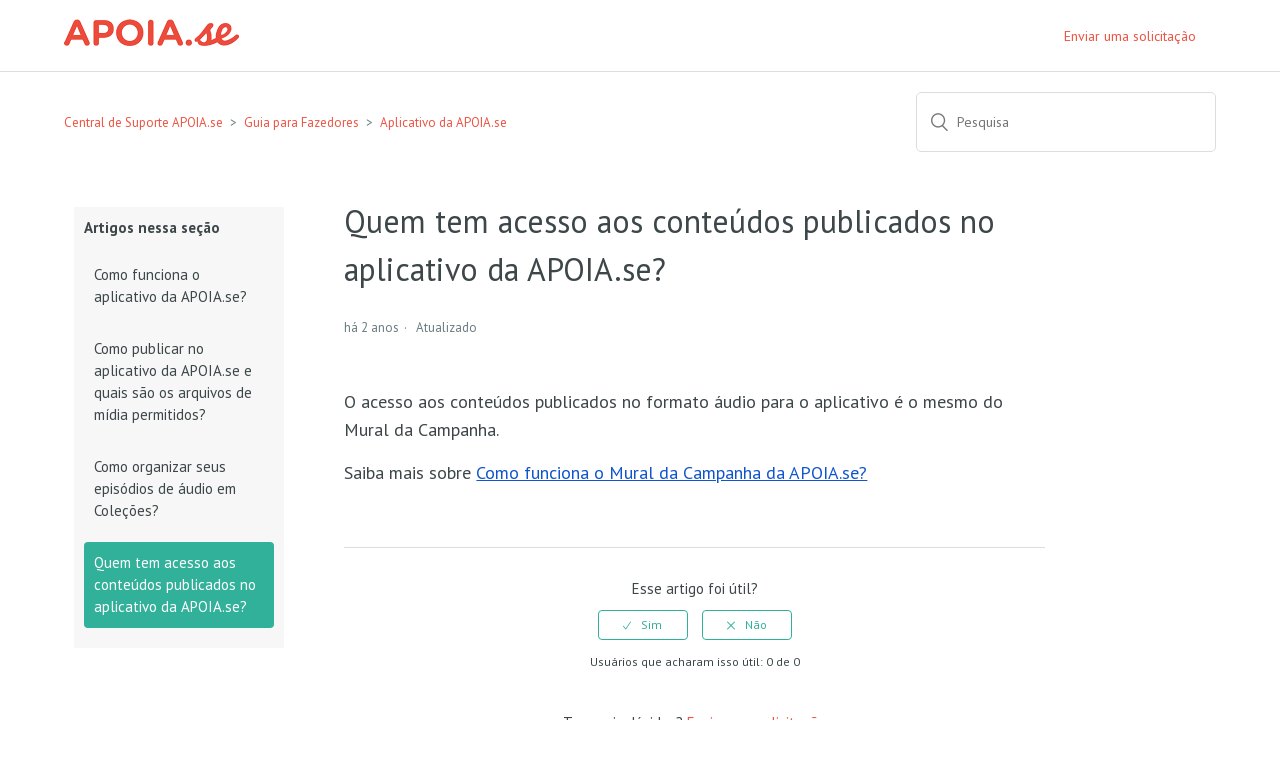

--- FILE ---
content_type: text/html; charset=utf-8
request_url: https://suporte.apoia.se/hc/pt-br/articles/17871096513179-Quem-tem-acesso-aos-conte%C3%BAdos-publicados-no-aplicativo-da-APOIA-se
body_size: 5192
content:
<!DOCTYPE html>
<html dir="ltr" lang="pt-BR">
<head>
  <meta charset="utf-8" />
  <!-- v26900 -->


  <title>Quem tem acesso aos conteúdos publicados no aplicativo da APOIA.se? &ndash; Central de Suporte APOIA.se</title>

  <meta name="csrf-param" content="authenticity_token">
<meta name="csrf-token" content="">

  <meta name="description" content="O acesso aos conteúdos publicados no formato áudio para o aplicativo é o mesmo do Mural da Campanha. Saiba mais sobre Como funciona o..." /><meta property="og:image" content="https://suporte.apoia.se/hc/theming_assets/01HZPPDN7AK5Z8YNDZ354HWNE1" />
<meta property="og:type" content="website" />
<meta property="og:site_name" content="Central de Suporte APOIA.se" />
<meta property="og:title" content="Quem tem acesso aos conteúdos publicados no aplicativo da APOIA.se?" />
<meta property="og:description" content="O acesso aos conteúdos publicados no formato áudio para o aplicativo é o mesmo do Mural da Campanha.
Saiba mais sobre Como funciona o Mural da Campanha da APOIA.se?" />
<meta property="og:url" content="https://suporte.apoia.se/hc/pt-br/articles/17871096513179-Quem-tem-acesso-aos-conte%C3%BAdos-publicados-no-aplicativo-da-APOIA-se" />
<link rel="canonical" href="https://suporte.apoia.se/hc/pt-br/articles/17871096513179-Quem-tem-acesso-aos-conte%C3%BAdos-publicados-no-aplicativo-da-APOIA-se">
<link rel="alternate" hreflang="pt-br" href="https://suporte.apoia.se/hc/pt-br/articles/17871096513179-Quem-tem-acesso-aos-conte%C3%BAdos-publicados-no-aplicativo-da-APOIA-se">
<link rel="alternate" hreflang="x-default" href="https://suporte.apoia.se/hc/pt-br/articles/17871096513179-Quem-tem-acesso-aos-conte%C3%BAdos-publicados-no-aplicativo-da-APOIA-se">

  <link rel="stylesheet" href="//static.zdassets.com/hc/assets/application-f34d73e002337ab267a13449ad9d7955.css" media="all" id="stylesheet" />
    <!-- Entypo pictograms by Daniel Bruce — www.entypo.com -->
    <link rel="stylesheet" href="//static.zdassets.com/hc/assets/theming_v1_support-e05586b61178dcde2a13a3d323525a18.css" media="all" />
  <link rel="stylesheet" type="text/css" href="/hc/theming_assets/1016890/1153428/style.css?digest=26359514794779">

  <link rel="icon" type="image/x-icon" href="/hc/theming_assets/01HZPPDNC414JKPGWSHBHFXG5Q">

    <script src="//static.zdassets.com/hc/assets/jquery-ed472032c65bb4295993684c673d706a.js"></script>
    <script async src="https://www.googletagmanager.com/gtag/js?id=G-LY92GEG5W3"></script>
<script>
  window.dataLayer = window.dataLayer || [];
  function gtag(){dataLayer.push(arguments);}
  gtag('js', new Date());
  gtag('config', 'G-LY92GEG5W3');
</script>


  <meta content="width=device-width, initial-scale=1.0" name="viewport" />

  <script type="text/javascript" src="/hc/theming_assets/1016890/1153428/script.js?digest=26359514794779"></script>
</head>
<body class="">
  
  
  

  <header class="header">
  <div class="logo">
    <a href="https://apoia.se">
      <img src="/hc/theming_assets/01HZPPDN7AK5Z8YNDZ354HWNE1" alt="Página inicial da Central de Ajuda de Central de Suporte APOIA.se">
    </a>
  </div>
  <div class="nav-wrapper">
    <span class="icon-menu" tabindex="0" role="button" aria-controls="user-nav" aria-expanded="false" aria-label="Alternar menu de navegação"></span>
    <nav class="user-nav" id="user-nav">
      
      <a class="submit-a-request" href="/hc/pt-br/requests/new">Enviar uma solicitação</a>
    </nav>
  </div>
</header>


  <main role="main">
    <div class="container-divider"></div>
<div class="container">
  <nav class="sub-nav">
    <ol class="breadcrumbs">
  
    <li title="Central de Suporte APOIA.se">
      
        <a href="/hc/pt-br">Central de Suporte APOIA.se</a>
      
    </li>
  
    <li title="Guia para Fazedores">
      
        <a href="/hc/pt-br/categories/202745568-Guia-para-Fazedores">Guia para Fazedores</a>
      
    </li>
  
    <li title="Aplicativo da APOIA.se">
      
        <a href="/hc/pt-br/sections/17916303596443-Aplicativo-da-APOIA-se">Aplicativo da APOIA.se</a>
      
    </li>
  
</ol>

    <form role="search" class="search" data-search="" action="/hc/pt-br/search" accept-charset="UTF-8" method="get"><input type="hidden" name="utf8" value="&#x2713;" autocomplete="off" /><input type="search" name="query" id="query" placeholder="Pesquisa" aria-label="Pesquisa" /></form>
  </nav>

  <div class="article-container" id="article-container">
    <section class="article-sidebar">
      
        <section class="section-articles collapsible-sidebar">
        <h3 class="collapsible-sidebar-title sidenav-title">Artigos nessa seção</h3>
        <ul>
          
            <li>
              <a href="/hc/pt-br/articles/17870688232603-Como-funciona-o-aplicativo-da-APOIA-se" class="sidenav-item ">Como funciona o aplicativo da APOIA.se?</a>
            </li>
          
            <li>
              <a href="/hc/pt-br/articles/17870839970587-Como-publicar-no-aplicativo-da-APOIA-se-e-quais-s%C3%A3o-os-arquivos-de-m%C3%ADdia-permitidos" class="sidenav-item ">Como publicar no aplicativo da APOIA.se e quais são os arquivos de mídia permitidos?</a>
            </li>
          
            <li>
              <a href="/hc/pt-br/articles/23203829315099-Como-organizar-seus-epis%C3%B3dios-de-%C3%A1udio-em-Cole%C3%A7%C3%B5es" class="sidenav-item ">Como organizar seus episódios de áudio em Coleções?</a>
            </li>
          
            <li>
              <a href="/hc/pt-br/articles/17871096513179-Quem-tem-acesso-aos-conte%C3%BAdos-publicados-no-aplicativo-da-APOIA-se" class="sidenav-item current-article">Quem tem acesso aos conteúdos publicados no aplicativo da APOIA.se?</a>
            </li>
          
        </ul>
        
        </section>
      
    </section>

    <article class="article">
      <header class="article-header">
        <h1 title="Quem tem acesso aos conteúdos publicados no aplicativo da APOIA.se?" class="article-title">
          Quem tem acesso aos conteúdos publicados no aplicativo da APOIA.se?
          
        </h1>

        <div class="article-author">
          
          <div class="article-meta">
            

            <ul class="meta-group">
              
                <li class="meta-data"><time datetime="2023-08-14T12:57:18Z" title="2023-08-14T12:57:18Z" data-datetime="relative">14 de agosto de 2023 12:57</time></li>
                <li class="meta-data">Atualizado</li>
              
            </ul>
          </div>
        </div>

        
      </header>

      <section class="article-info">
        <div class="article-content">
          <div class="article-body"><p><span class="wysiwyg-font-size-large">O acesso aos conteúdos publicados no formato áudio para o aplicativo é o mesmo do Mural da Campanha.</span></p>
<p><span class="wysiwyg-font-size-large">Saiba mais sobre <a href="https://suporte.apoia.se/hc/pt-br/articles/360050192691-Como-funciona-o-Mural-da-Campanha-da-APOIA-se-"><span class="wysiwyg-underline" style="color: #1155cc;">Como funciona o Mural da Campanha da APOIA.se?</span></a></span></p></div>

          <div class="article-attachments">
            <ul class="attachments">
              
            </ul>
          </div>
        </div>
      </section>

      <footer>
        <div class="article-footer">
          
          
        </div>
        
          <div class="article-votes">
            <span class="article-votes-question">Esse artigo foi útil?</span>
            <div class="article-votes-controls" role='radiogroup'>
              <a class="button article-vote article-vote-up" data-auth-action="signin" aria-selected="false" role="radio" rel="nofollow" title="Sim" href="https://apoiase.zendesk.com/access?locale=pt-br&amp;brand_id=1153428&amp;return_to=https%3A%2F%2Fsuporte.apoia.se%2Fhc%2Fpt-br%2Farticles%2F17871096513179-Quem-tem-acesso-aos-conte%25C3%25BAdos-publicados-no-aplicativo-da-APOIA-se"></a>
              <a class="button article-vote article-vote-down" data-auth-action="signin" aria-selected="false" role="radio" rel="nofollow" title="Não" href="https://apoiase.zendesk.com/access?locale=pt-br&amp;brand_id=1153428&amp;return_to=https%3A%2F%2Fsuporte.apoia.se%2Fhc%2Fpt-br%2Farticles%2F17871096513179-Quem-tem-acesso-aos-conte%25C3%25BAdos-publicados-no-aplicativo-da-APOIA-se"></a>
            </div>
            <small class="article-votes-count">
              <span class="article-vote-label">Usuários que acharam isso útil: 0 de 0</span>
            </small>
          </div>
        

        <div class="article-more-questions">
          Tem mais dúvidas? <a href="/hc/pt-br/requests/new">Envie uma solicitação</a>
        </div>
        <div class="article-return-to-top">
          <a href="#article-container">Voltar ao topo<span class="icon-arrow-up"></span></a>
        </div>
      </footer>

      <section class="article-relatives">
        
        
          
  <section class="related-articles">
    
      <h3 class="related-articles-title">Artigos relacionados</h3>
    
    <ul>
      
        <li>
          <a href="/hc/pt-br/related/click?data=[base64]" rel="nofollow">Como gerenciar o acesso às suas postagens do Mural da Campanha?</a>
        </li>
      
        <li>
          <a href="/hc/pt-br/related/click?data=[base64]" rel="nofollow">Como funciona o aplicativo da APOIA.se?</a>
        </li>
      
        <li>
          <a href="/hc/pt-br/related/click?data=BAh7CjobZGVzdGluYXRpb25fYXJ0aWNsZV9pZGkEtxkaDToYcmVmZXJyZXJfYXJ0aWNsZV9pZGwrCJsCXPBAEDoLbG9jYWxlSSIKcHQtYnIGOgZFVDoIdXJsSSI%2BL2hjL3B0LWJyL2FydGljbGVzLzIxOTgxNDMyNy1RdWFudG8tY3VzdGEtdXNhci1hLUFQT0lBLXNlBjsIVDoJcmFua2kI--c3cdc6c3413a880633b06f679448ec211a0f698f" rel="nofollow">Quanto custa usar a APOIA.se?</a>
        </li>
      
        <li>
          <a href="/hc/pt-br/related/click?data=BAh7CjobZGVzdGluYXRpb25fYXJ0aWNsZV9pZGwrCBsCj%[base64]" rel="nofollow">Como publicar vários conteúdos de áudio de uma vez?</a>
        </li>
      
        <li>
          <a href="/hc/pt-br/related/click?data=[base64]%3D%3D--a328f683e9126c30ae347abd9680ef3808dd45e4" rel="nofollow">Por que há diferença nos valores apresentados e arrecadados?</a>
        </li>
      
    </ul>
  </section>


        
      </section>
     
    </article>
  </div>
</div>

  </main>

  <footer class="footer">
  <div class="footer-inner">
    <a title="Página inicial" href="/hc/pt-br">Central de Suporte APOIA.se</a>

    <div class="footer-language-selector">
      
    </div>
  </div>
</footer>


    <div class="powered-by-zendesk">
  <svg xmlns="http://www.w3.org/2000/svg" width="26" height="26" focusable="false" viewBox="0 0 26 26">
    <path d="M12 8.2v14.5H0zM12 3c0 3.3-2.7 6-6 6S0 6.3 0 3h12zm2 19.7c0-3.3 2.7-6 6-6s6 2.7 6 6H14zm0-5.2V3h12z" />
  </svg>

  <a target="_blank" rel="nofollow" href="https://www.zendesk.com.br/service/help-center/?utm_source=helpcenter&utm_medium=poweredbyzendesk&utm_campaign=text&utm_content=APOIA.se">Powered by Zendesk</a>
</div>


  <!-- / -->

  
  <script src="//static.zdassets.com/hc/assets/pt-br.a139d38b2a39a00d3910.js"></script>
  

  <script type="text/javascript">
  /*

    Greetings sourcecode lurker!

    This is for internal Zendesk and legacy usage,
    we don't support or guarantee any of these values
    so please don't build stuff on top of them.

  */

  HelpCenter = {};
  HelpCenter.account = {"subdomain":"apoiase","environment":"production","name":"APOIA.se"};
  HelpCenter.user = {"identifier":"da39a3ee5e6b4b0d3255bfef95601890afd80709","email":null,"name":"","role":"anonymous","avatar_url":"https://assets.zendesk.com/hc/assets/default_avatar.png","is_admin":false,"organizations":[],"groups":[]};
  HelpCenter.internal = {"asset_url":"//static.zdassets.com/hc/assets/","web_widget_asset_composer_url":"https://static.zdassets.com/ekr/snippet.js","current_session":{"locale":"pt-br","csrf_token":null,"shared_csrf_token":null},"usage_tracking":{"event":"article_viewed","data":"[base64]","url":"https://suporte.apoia.se/hc/activity"},"current_record_id":"17871096513179","current_record_url":"/hc/pt-br/articles/17871096513179-Quem-tem-acesso-aos-conte%C3%BAdos-publicados-no-aplicativo-da-APOIA-se","current_record_title":"Quem tem acesso aos conteúdos publicados no aplicativo da APOIA.se?","current_text_direction":"ltr","current_brand_id":1153428,"current_brand_name":"APOIA.se","current_brand_url":"https://apoiase.zendesk.com","current_brand_active":true,"current_path":"/hc/pt-br/articles/17871096513179-Quem-tem-acesso-aos-conte%C3%BAdos-publicados-no-aplicativo-da-APOIA-se","show_autocomplete_breadcrumbs":true,"user_info_changing_enabled":false,"has_user_profiles_enabled":false,"has_end_user_attachments":true,"user_aliases_enabled":false,"has_anonymous_kb_voting":false,"has_multi_language_help_center":true,"show_at_mentions":false,"embeddables_config":{"embeddables_web_widget":false,"embeddables_help_center_auth_enabled":false,"embeddables_connect_ipms":false},"answer_bot_subdomain":"static","gather_plan_state":"subscribed","has_article_verification":false,"has_gather":true,"has_ckeditor":false,"has_community_enabled":false,"has_community_badges":true,"has_community_post_content_tagging":false,"has_gather_content_tags":true,"has_guide_content_tags":true,"has_user_segments":true,"has_answer_bot_web_form_enabled":false,"has_garden_modals":false,"theming_cookie_key":"hc-da39a3ee5e6b4b0d3255bfef95601890afd80709-2-preview","is_preview":false,"has_search_settings_in_plan":true,"theming_api_version":1,"theming_settings":{"brand_color":"rgba(49, 177, 154, 1)","brand_text_color":"#FFFFFF","text_color":"rgba(61, 71, 73, 1)","link_color":"rgba(237, 85, 68, 1)","background_color":"rgba(255, 255, 255, 1)","heading_font":"Helvetica, Arial, sans-serif","text_font":"Helvetica, Arial, sans-serif","logo":"/hc/theming_assets/01HZPPDN7AK5Z8YNDZ354HWNE1","favicon":"/hc/theming_assets/01HZPPDNC414JKPGWSHBHFXG5Q","homepage_background_image":"/hc/theming_assets/01HZPPDNKFFJCWX65E226SHNAQ","community_background_image":"/hc/theming_assets/01HZPPDP7SJ3NSBND3DEPPGTCB","community_image":"/hc/theming_assets/01HZPPDPEEN02271GJFAMF6Z3S","instant_search":true,"scoped_kb_search":false,"scoped_community_search":false,"show_recent_activity":false,"show_articles_in_section":true,"show_article_author":false,"show_article_comments":false,"show_follow_article":false,"show_recently_viewed_articles":false,"show_related_articles":true,"show_article_sharing":false,"show_follow_section":false,"show_follow_post":false,"show_post_sharing":false,"show_follow_topic":false},"has_pci_credit_card_custom_field":false,"help_center_restricted":false,"is_assuming_someone_else":false,"flash_messages":[],"user_photo_editing_enabled":true,"user_preferred_locale":"pt-br","base_locale":"pt-br","login_url":"https://apoiase.zendesk.com/access?locale=pt-br\u0026brand_id=1153428\u0026return_to=https%3A%2F%2Fsuporte.apoia.se%2Fhc%2Fpt-br%2Farticles%2F17871096513179-Quem-tem-acesso-aos-conte%25C3%25BAdos-publicados-no-aplicativo-da-APOIA-se","has_alternate_templates":false,"has_custom_statuses_enabled":false,"has_hc_generative_answers_setting_enabled":true,"has_generative_search_with_zgpt_enabled":false,"has_suggested_initial_questions_enabled":false,"has_guide_service_catalog":true,"has_service_catalog_search_poc":false,"has_service_catalog_itam":false,"has_csat_reverse_2_scale_in_mobile":false,"has_knowledge_navigation":false,"has_unified_navigation":false,"has_unified_navigation_eap_access":false,"has_csat_bet365_branding":false,"version":"v26900","dev_mode":false};
</script>

  
  <script src="//static.zdassets.com/hc/assets/moment-3b62525bdab669b7b17d1a9d8b5d46b4.js"></script>
  <script src="//static.zdassets.com/hc/assets/hc_enduser-3fe137bd143765049d06e1494fc6f66f.js"></script>
  
  
</body>
</html>